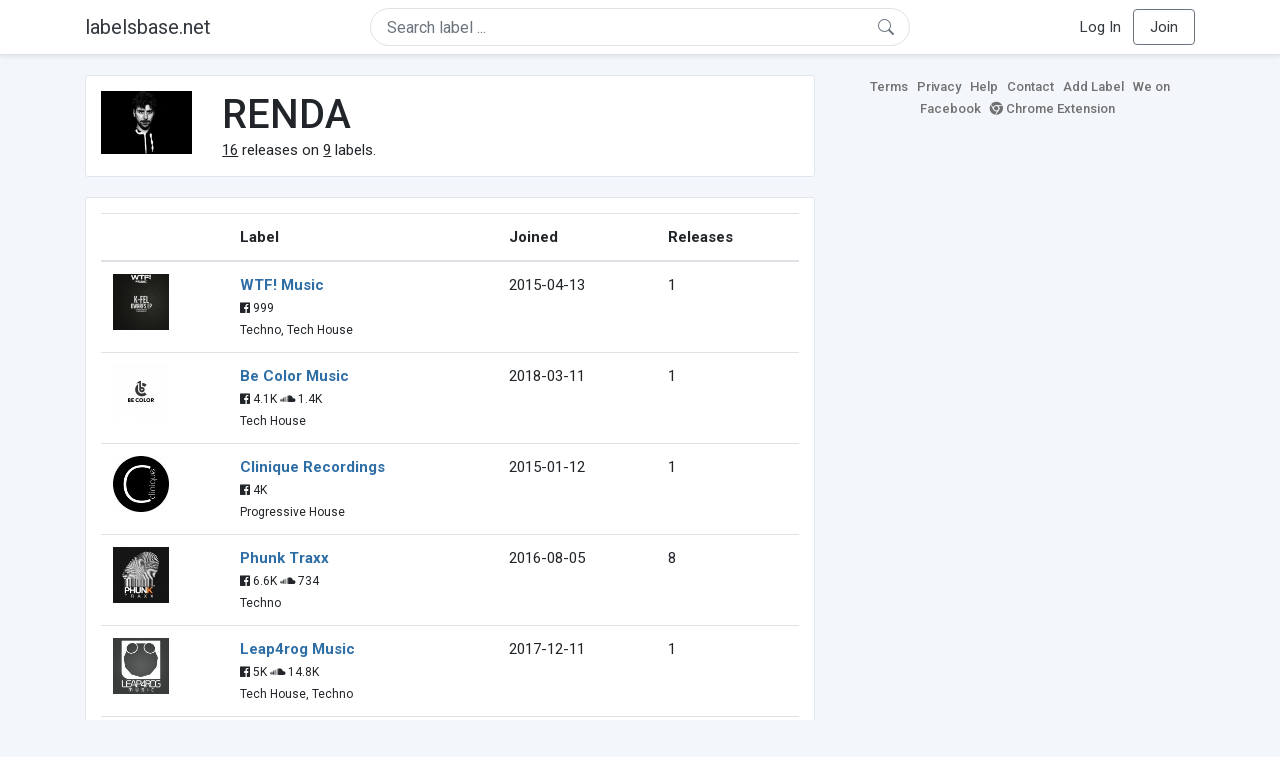

--- FILE ---
content_type: text/html; charset=UTF-8
request_url: https://labelsbase.net/artist/112478
body_size: 4595
content:
<!DOCTYPE html>
<html lang="en">
<head>
    <title>RENDA</title>

    <meta http-equiv="Content-Type" content="text/html;charset=UTF-8">
    <meta name="viewport" content="width=device-width, initial-scale=1.0">
    <meta name="csrf-token" content="naJ5nP5xEEQqmzMcK9BdAX2fZnBguFuyY4D4PDkZ">

    
    <link rel="stylesheet" href="https://stackpath.bootstrapcdn.com/bootstrap/4.5.0/css/bootstrap.min.css"
          integrity="sha384-9aIt2nRpC12Uk9gS9baDl411NQApFmC26EwAOH8WgZl5MYYxFfc+NcPb1dKGj7Sk" crossorigin="anonymous">
    <link rel="stylesheet" href="https://maxcdn.bootstrapcdn.com/font-awesome/4.7.0/css/font-awesome.min.css">
    <link rel="stylesheet"
          href="https://fonts.googleapis.com/css?family=Roboto:300,400,500,700&subset=cyrillic&display=swap">
    <link rel="stylesheet" href="/css/style.css?v=1602005775"/>

    <link rel="icon" type="image/png" href="/favicon-16.png" sizes="16x16">
    <link rel="icon" type="image/png" href="/favicon-32.png" sizes="32x32">
    <link rel="icon" type="image/png" href="/favicon-96.png" sizes="96x96">

    <style>[wire\:loading] {display: none;}[wire\:offline] {display: none;}[wire\:dirty]:not(textarea):not(input):not(select) {display: none;}</style>

    </head>
<body>

<div class="side_menu">
    <div class="close_menu pointer" onclick="$('.side_menu').toggleClass('side_menu_toggle')">×</div>

            <a href="https://labelsbase.net/login"><i class="fa fa-sign-in fa-fw"></i> Log In</a>
        <a href="https://labelsbase.net/join"><i class="fa fa-user-plus fa-fw"></i> Join</a>
    </div>

<div class="bg-white border-bottom shadow-sm p-2 fixed-top">
    <div class="container">
        <div class="row row-fluid">
            <div class="col-lg-3 col-2 my-auto" id="nav-brand">
                <a class="navbar-brand p-0 text-dark d-none d-lg-inline-block" href="/">
                    labelsbase.net
                </a>
                <a class="text-dark d-inline-block d-lg-none" href="/">
                    <i class="fa fa-home" style="font-size: 23px;"></i>
                </a>
            </div>
            <div class="col-lg-6 col-md-8 col-8 my-auto" id="nav-search">
                                    <div wire:initial-data="{&quot;id&quot;:&quot;soCDvXI1K8PJ8rqz2Icv&quot;,&quot;name&quot;:&quot;search-dropdown&quot;,&quot;redirectTo&quot;:false,&quot;locale&quot;:&quot;en&quot;,&quot;events&quot;:[],&quot;eventQueue&quot;:[],&quot;dispatchQueue&quot;:[],&quot;data&quot;:{&quot;q&quot;:null},&quot;children&quot;:[],&quot;checksum&quot;:&quot;2f8ad97560e114ebc38510e24f0f9787e0bd655df05f22118bba501cfbaca0ab&quot;}" wire:id="soCDvXI1K8PJ8rqz2Icv" class="position-relative">
    <form method="get" action="https://labelsbase.net">
        <div class="position-absolute"
             style="right: 1rem; top: 50%; width: 16px; height: 16px; transform: translateY(-50%);">

            <div class="">
                <div wire:loading.remove>
                    <svg width="16px" height="16px" style="vertical-align: baseline; fill: #6c757d;" viewBox="0 0 16 16"
                         xmlns="http://www.w3.org/2000/svg">
                        <path fill-rule="evenodd"
                              d="M10.442 10.442a1 1 0 0 1 1.415 0l3.85 3.85a1 1 0 0 1-1.414 1.415l-3.85-3.85a1 1 0 0 1 0-1.415z"/>
                        <path fill-rule="evenodd"
                              d="M6.5 12a5.5 5.5 0 1 0 0-11 5.5 5.5 0 0 0 0 11zM13 6.5a6.5 6.5 0 1 1-13 0 6.5 6.5 0 0 1 13 0z"/>
                    </svg>
                </div>
            </div>

            <div wire:loading>
                <div class="spinner-grow text-light" role="status"
                     style="vertical-align: unset; width: 16px; height: 16px;">
                </div>
            </div>

                    </div>

        <input class="form-control border px-3 rounded-pill "
               type="text"
               name="q"
               wire:model="q"
               value=""
               id="q"
               placeholder="Search label ..."
               autocomplete="off">

                                </form>
</div>                            </div>
            <div class="col-lg-3 col-2 my-auto text-right" id="nav-menu">
                <div class="text-dark d-inline-block d-lg-none bars-button pointer">☰</div>
                <div class="d-none d-lg-inline-block">
                                            <a class="text-dark" href="https://labelsbase.net/login">Log In</a>
                        <a class="text-dark ml-2 p-2 px-3 border border-secondary rounded" href="https://labelsbase.net/join">Join</a>
                                    </div>
            </div>
        </div>
    </div>
</div>

<div class="container">
        <div class="row row-fluid">
        <div class="col-md-8">
            <div class="block-content">
                <div class="row">
                    <div class="col-lg-2 col-md-2 col-sm-2 col-xs-3">
                        <img style="width: 100%;" src="https://geo-media.beatport.com/image_size/165x165/34c5a3ff-6bf3-4cd8-8a7d-046507823f76.jpg" alt="RENDA">
                    </div>
                    <div class="col-lg-10 col-md-10 col-sm-10 col-xs-9">
                        <h1>RENDA</h1>
                        <br>

                        <div>
                            <u>16</u> releases on <u>9</u> labels.
                        </div>
                    </div>
                </div>
            </div>

            <div class="block-content">
                <table class="table" style="margin-bottom: 0;">
                    <thead>
                    <tr>
                        <th></th>
                        <th>Label</th>
                        <th>Joined</th>
                        <th>Releases</th>
                    </tr>
                    </thead>
                    <tbody>
                                            <tr>
                            <td>
                                <img src="https://d1fuks2cnuq5t9.cloudfront.net/i/110x110/b6GWA5xP56plVBglJKrc7KvC4LDbOV5ZqAZU9ZIN.jpg" alt="WTF! Music" title="WTF! Music" width="56" height="56">
                            </td>
                            <td>
                                <b><a href="https://labelsbase.net/wtf-music">WTF! Music</a></b>
                                                                <br>

                                                                    <small>
                                                                                    <i class="fa fa-facebook-official"></i> 999
                                        
                                                                            </small>
                                    <br>
                                                                <small>Techno, Tech House</small>
                            </td>
                            <td>2015-04-13</td>
                            <td>1</td>
                        </tr>
                                            <tr>
                            <td>
                                <img src="https://d1fuks2cnuq5t9.cloudfront.net/i/110x110/Op5HKnl9i7V7aTtF3bPTHwkjw8jvP2gAwRfIETl2.jpg" alt="Be Color Music" title="Be Color Music" width="56" height="56">
                            </td>
                            <td>
                                <b><a href="https://labelsbase.net/be-color-music">Be Color Music</a></b>
                                                                <br>

                                                                    <small>
                                                                                    <i class="fa fa-facebook-official"></i> 4.1K
                                        
                                                                                    <i class="fa fa-soundcloud"></i> 1.4K
                                                                            </small>
                                    <br>
                                                                <small>Tech House</small>
                            </td>
                            <td>2018-03-11</td>
                            <td>1</td>
                        </tr>
                                            <tr>
                            <td>
                                <img src="https://d1fuks2cnuq5t9.cloudfront.net/i/110x110/lD1XqjIZ5q2QamAJBtQx5pwxtTMp5xSBAYXBG23A.jpg" alt="Clinique Recordings" title="Clinique Recordings" width="56" height="56">
                            </td>
                            <td>
                                <b><a href="https://labelsbase.net/clinique-recordings">Clinique Recordings</a></b>
                                                                <br>

                                                                    <small>
                                                                                    <i class="fa fa-facebook-official"></i> 4K
                                        
                                                                            </small>
                                    <br>
                                                                <small>Progressive House</small>
                            </td>
                            <td>2015-01-12</td>
                            <td>1</td>
                        </tr>
                                            <tr>
                            <td>
                                <img src="https://d1fuks2cnuq5t9.cloudfront.net/i/110x110/ke32dDFkeh9tetQz0cIkDFx2v877yBCJZJQB22pU.jpg" alt="Phunk Traxx" title="Phunk Traxx" width="56" height="56">
                            </td>
                            <td>
                                <b><a href="https://labelsbase.net/phunk-traxx">Phunk Traxx</a></b>
                                                                <br>

                                                                    <small>
                                                                                    <i class="fa fa-facebook-official"></i> 6.6K
                                        
                                                                                    <i class="fa fa-soundcloud"></i> 734
                                                                            </small>
                                    <br>
                                                                <small>Techno</small>
                            </td>
                            <td>2016-08-05</td>
                            <td>8</td>
                        </tr>
                                            <tr>
                            <td>
                                <img src="https://d1fuks2cnuq5t9.cloudfront.net/i/110x110/5fgDBXBXUkMOTT7T6wwdnAJR8tkLztllj7RIm6jz.jpg" alt="Leap4rog Music" title="Leap4rog Music" width="56" height="56">
                            </td>
                            <td>
                                <b><a href="https://labelsbase.net/leap4rog-music">Leap4rog Music</a></b>
                                                                <br>

                                                                    <small>
                                                                                    <i class="fa fa-facebook-official"></i> 5K
                                        
                                                                                    <i class="fa fa-soundcloud"></i> 14.8K
                                                                            </small>
                                    <br>
                                                                <small>Tech House, Techno</small>
                            </td>
                            <td>2017-12-11</td>
                            <td>1</td>
                        </tr>
                                            <tr>
                            <td>
                                <img src="https://d1fuks2cnuq5t9.cloudfront.net/i/110x110/e3y3pxyPn8sQFzYr8pmqlO0mvVVHi7WciZ7beuT5.jpg" alt="Street Habitat" title="Street Habitat" width="56" height="56">
                            </td>
                            <td>
                                <b><a href="https://labelsbase.net/street-habitat">Street Habitat</a></b>
                                                                <br>

                                                                    <small>
                                        
                                                                                    <i class="fa fa-soundcloud"></i> 522
                                                                            </small>
                                    <br>
                                                                <small>Tech House, Minimal</small>
                            </td>
                            <td>2019-08-26</td>
                            <td>1</td>
                        </tr>
                                            <tr>
                            <td>
                                <img src="https://d1fuks2cnuq5t9.cloudfront.net/i/110x110/OygOixSn4JuL3KaQhgWfctYjxSrAlhfPFNVDw1o0.jpg" alt="Bedroom Muzik" title="Bedroom Muzik" width="56" height="56">
                            </td>
                            <td>
                                <b><a href="https://labelsbase.net/bedroom-muzik">Bedroom Muzik</a></b>
                                                                <br>

                                                                    <small>
                                                                                    <i class="fa fa-facebook-official"></i> 4.5K
                                        
                                                                                    <i class="fa fa-soundcloud"></i> 3.2K
                                                                            </small>
                                    <br>
                                                                <small>Tech House</small>
                            </td>
                            <td>2021-10-15</td>
                            <td>1</td>
                        </tr>
                                            <tr>
                            <td>
                                <img src="https://d1fuks2cnuq5t9.cloudfront.net/i/110x110/bCLIeYagXk337mqwGczMeVw0q6eckALnSTaLqwKC.jpg" alt="Shibiza Recordings" title="Shibiza Recordings" width="56" height="56">
                            </td>
                            <td>
                                <b><a href="https://labelsbase.net/shibiza-recordings">Shibiza Recordings</a></b>
                                                                <br>

                                                                    <small>
                                        
                                                                                    <i class="fa fa-soundcloud"></i> 6K
                                                                            </small>
                                    <br>
                                                                <small>Techno, Tech House</small>
                            </td>
                            <td>2022-07-01</td>
                            <td>1</td>
                        </tr>
                                            <tr>
                            <td>
                                <img src="https://d1fuks2cnuq5t9.cloudfront.net/i/110x110/I4sP95Q7wy0vhagmUgFRlSHHpy4Pn1na1EUuVN2g.jpg" alt="LW Recordings" title="LW Recordings" width="56" height="56">
                            </td>
                            <td>
                                <b><a href="https://labelsbase.net/lw-recordings">LW Recordings</a></b>
                                                                <br>

                                                                    <small>
                                                                                    <i class="fa fa-facebook-official"></i> 5.6K
                                        
                                                                            </small>
                                    <br>
                                                                <small>Techno, House</small>
                            </td>
                            <td>2023-02-08</td>
                            <td>1</td>
                        </tr>
                                        </tbody>
                </table>
            </div>
        </div>

        <div class="col-md-4">
            <div class="sb-footer mb-4">
    <a href="https://labelsbase.net/terms">Terms</a>
    <a href="https://labelsbase.net/privacy">Privacy</a>
    <a href="https://labelsbase.net/faq">Help</a>
    <a href="https://labelsbase.net/contact">Contact</a>
    <a href="https://labelsbase.net/add">Add Label</a>
    <a href="https://www.facebook.com/labelsbase/" target="_blank">We on Facebook</a>
    <a href="https://chrome.google.com/webstore/detail/labelsbasebeatport/hmnnmkppfllhndkjcpdiobhlkpkanace" target="_blank"><i class="fa fa-chrome" aria-hidden="true"></i> Chrome Extension</a>
</div>        </div>
    </div>
</div>

<script src="https://code.jquery.com/jquery-3.5.1.min.js"
        integrity="sha256-9/aliU8dGd2tb6OSsuzixeV4y/faTqgFtohetphbbj0=" crossorigin="anonymous"></script>
<script src="https://cdn.jsdelivr.net/npm/popper.js@1.16.0/dist/umd/popper.min.js"
        integrity="sha384-Q6E9RHvbIyZFJoft+2mJbHaEWldlvI9IOYy5n3zV9zzTtmI3UksdQRVvoxMfooAo"
        crossorigin="anonymous"></script>
<script src="https://stackpath.bootstrapcdn.com/bootstrap/4.5.0/js/bootstrap.min.js"
        integrity="sha384-OgVRvuATP1z7JjHLkuOU7Xw704+h835Lr+6QL9UvYjZE3Ipu6Tp75j7Bh/kR0JKI"
        crossorigin="anonymous"></script>

    <!-- Google.Analytics counter -->
    <script>
        (function (i, s, o, g, r, a, m) {
            i['GoogleAnalyticsObject'] = r;
            i[r] = i[r] || function () {
                (i[r].q = i[r].q || []).push(arguments)
            }, i[r].l = 1 * new Date();
            a = s.createElement(o),
                m = s.getElementsByTagName(o)[0];
            a.async = 1;
            a.src = g;
            m.parentNode.insertBefore(a, m)
        })(window, document, 'script', '//www.google-analytics.com/analytics.js', 'ga');
        ga('create', 'UA-53654791-1', 'auto');
        ga('send', 'pageview');
    </script>

<script src="/livewire/livewire.js?id=d7d975b5d122717a1ee0" data-turbolinks-eval="false"></script><script data-turbolinks-eval="false">if (window.livewire) {console.warn('Livewire: It looks like Livewire\'s @livewireScripts JavaScript assets have already been loaded. Make sure you aren\'t loading them twice.')}window.livewire = new Livewire();window.livewire_app_url = '';window.livewire_token = 'naJ5nP5xEEQqmzMcK9BdAX2fZnBguFuyY4D4PDkZ';/* Make Alpine wait until Livewire is finished rendering to do its thing. */window.deferLoadingAlpine = function (callback) {window.addEventListener('livewire:load', function () {callback();});};document.addEventListener("DOMContentLoaded", function () {window.livewire.start();});var firstTime = true;document.addEventListener("turbolinks:load", function() {/* We only want this handler to run AFTER the first load. */if(firstTime) {firstTime = false;return;}window.livewire.restart();});document.addEventListener("turbolinks:before-cache", function() {document.querySelectorAll('[wire\\:id]').forEach(function(el) {const component = el.__livewire;const dataObject = {data: component.data,events: component.events,children: component.children,checksum: component.checksum,locale: component.locale,name: component.name,errorBag: component.errorBag,redirectTo: component.redirectTo,};el.setAttribute('wire:initial-data', JSON.stringify(dataObject));});});</script>

<script>
    $('body').click(function () {
        $('.side_menu').removeClass('side_menu_toggle');
        $('#nav-brand, #nav-menu').removeClass('d-none d-md-block');
        $('#nav-search').removeClass('col-12');
    });

    $('.bars-button').click(function (e) {
        e.stopPropagation();
        $('.side_menu').toggleClass('side_menu_toggle');
    });

    $('#q')
        .focus(function (e) {
            e.stopPropagation();
            $('.side_menu').removeClass('side_menu_toggle');
            $('#nav-brand, #nav-menu').addClass('d-none d-md-block');
            $('#nav-search').addClass('col-12');
        })
        .click(function (e) {
            e.stopPropagation();
        });
</script>


</body>
</html>